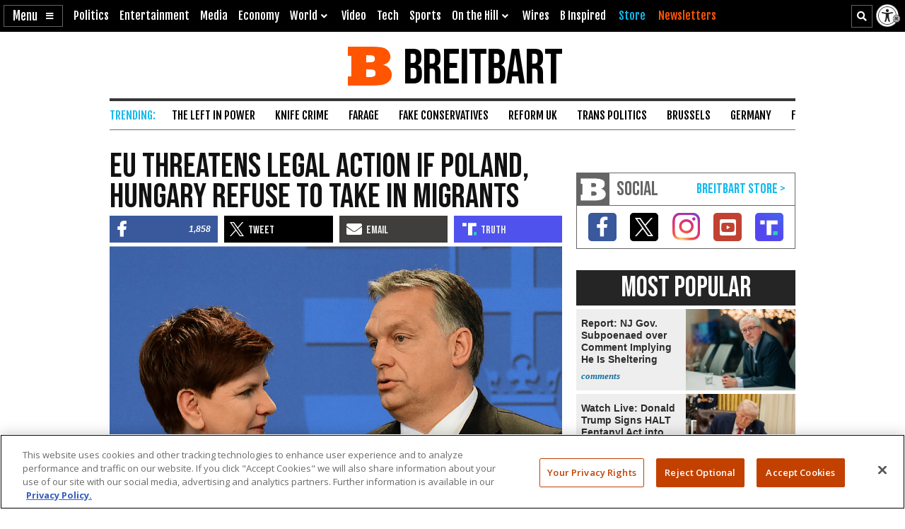

--- FILE ---
content_type: text/html; charset=utf-8
request_url: https://www.google.com/recaptcha/api2/aframe
body_size: 149
content:
<!DOCTYPE HTML><html><head><meta http-equiv="content-type" content="text/html; charset=UTF-8"></head><body><script nonce="yvmOvs2wc5tIgsA6mKyIjg">/** Anti-fraud and anti-abuse applications only. See google.com/recaptcha */ try{var clients={'sodar':'https://pagead2.googlesyndication.com/pagead/sodar?'};window.addEventListener("message",function(a){try{if(a.source===window.parent){var b=JSON.parse(a.data);var c=clients[b['id']];if(c){var d=document.createElement('img');d.src=c+b['params']+'&rc='+(localStorage.getItem("rc::a")?sessionStorage.getItem("rc::b"):"");window.document.body.appendChild(d);sessionStorage.setItem("rc::e",parseInt(sessionStorage.getItem("rc::e")||0)+1);localStorage.setItem("rc::h",'1768689604252');}}}catch(b){}});window.parent.postMessage("_grecaptcha_ready", "*");}catch(b){}</script></body></html>